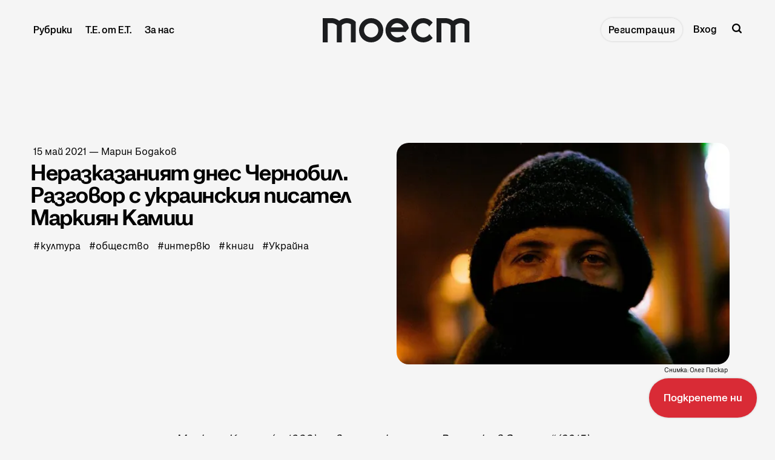

--- FILE ---
content_type: text/html; charset=utf-8
request_url: https://www.toest.bg/markiyan-kamysh-interview/
body_size: 23252
content:
<!DOCTYPE html>
<html lang="bg">
	<head>
		<meta charset="utf-8">
		<meta http-equiv="X-UA-Compatible" content="IE=edge">
		<title>Неразказаният днес Чернобил. Разговор с украинския писател Маркиян Камиш - Тоест</title>
		<meta name="HandheldFriendly" content="True">
		<meta name="viewport" content="width=device-width, initial-scale=1">
<!-- Google Tag Manager -->
<script>(function(w,d,s,l,i){w[l]=w[l]||[];w[l].push({'gtm.start':new Date().getTime(),event:'gtm.js'});var f=d.getElementsByTagName(s)[0],j=d.createElement(s),dl=l!='dataLayer'?'&l='+l:'';j.async=true;j.src='https://www.googletagmanager.com/gtm.js?id='+i+dl;f.parentNode.insertBefore(j,f);})(window,document,'script','dataLayer','GTM-MN4L4GZ4');</script>
<!-- End Google Tag Manager -->
<!-- Facebook Pixel Code -->
<script>
!function(f,b,e,v,n,t,s)
{if(f.fbq)return;n=f.fbq=function(){n.callMethod?n.callMethod.apply(n,arguments):n.queue.push(arguments)};
if(!f._fbq)f._fbq=n;n.push=n;n.loaded=!0;n.version='2.0';
n.queue=[];t=b.createElement(e);t.async=!0;
t.src=v;s=b.getElementsByTagName(e)[0];
s.parentNode.insertBefore(t,s)}(window,document,'script','https://connect.facebook.net/en_US/fbevents.js');
fbq('init', '965501058937293'); 
fbq('track', 'PageView');
</script>
<noscript><img height="1" width="1" src="https://www.facebook.com/tr?id=965501058937293&ev=PageView&noscript=1"/></noscript>
<!-- End Facebook Pixel Code -->
		<link rel="preconnect" href="https://fonts.googleapis.com"> 
<link rel="preconnect" href="https://fonts.gstatic.com" crossorigin>
<link rel="preload" as="style" href="https://fonts.googleapis.com/css2?family=Mulish:ital,wght@0,400;0,700;1,400;1,700&family=Source+Code+Pro:wght@500&family=Spartan:wght@500;600;700&display=swap">
<link rel="stylesheet" href="https://fonts.googleapis.com/css2?family=Mulish:ital,wght@0,400;0,700;1,400;1,700&family=Source+Code+Pro:wght@500&family=Spartan:wght@500;600;700&display=swap">		<link rel="stylesheet" type="text/css" href="https://www.toest.bg/assets/css/screen.css?v=6ad2d94133">
		<meta name="description" content="През седмицата Чернобил отново влезе в новините, но ние ще ви занимаем с различен поглед към тази вече 35-годишна рана. Поводът е книгата „Чернобилски сталкер.">
    <link rel="icon" href="https://www.toest.bg/content/images/size/w256h256/2025/07/favicon-logo-sm-red.png" type="image/png">
    <link rel="canonical" href="https://www.toest.bg/markiyan-kamysh-interview/">
    <meta name="referrer" content="no-referrer-when-downgrade">
    
    <meta property="og:site_name" content="Тоест">
    <meta property="og:type" content="article">
    <meta property="og:title" content="Неразказаният днес Чернобил. Разговор с украинския писател Маркиян Камиш">
    <meta property="og:description" content="През седмицата Чернобил отново влезе в новините, но ние ще ви занимаем с различен поглед към тази вече 35-годишна рана. Поводът е книгата „Чернобилски сталкер. Скрап от Зоната“…">
    <meta property="og:url" content="https://www.toest.bg/markiyan-kamysh-interview/">
    <meta property="og:image" content="https://www.toest.bg/content/images/wp-content/uploads/2021/05/-D0-9C-D0-B0-D1-80-D0-BA-D0-B8-D1-8F-D0-BD--D0-9A-D0-B0-D0-BC-D0-B8-D1-88.jpg">
    <meta property="article:published_time" content="2021-05-14T21:24:48.000Z">
    <meta property="article:modified_time" content="2022-11-02T12:12:18.000Z">
    <meta property="article:tag" content="култура">
    <meta property="article:tag" content="общество">
    <meta property="article:tag" content="интервю">
    <meta property="article:tag" content="книги">
    <meta property="article:tag" content="Украйна">
    
    <meta property="article:publisher" content="https://www.facebook.com/toest.bg">
    <meta name="twitter:card" content="summary_large_image">
    <meta name="twitter:title" content="Неразказаният днес Чернобил. Разговор с украинския писател Маркиян Камиш">
    <meta name="twitter:description" content="През седмицата Чернобил отново влезе в новините, но ние ще ви занимаем с различен поглед към тази вече 35-годишна рана. Поводът е книгата „Чернобилски сталкер. Скрап от Зоната“…">
    <meta name="twitter:url" content="https://www.toest.bg/markiyan-kamysh-interview/">
    <meta name="twitter:image" content="https://www.toest.bg/content/images/wp-content/uploads/2021/05/-D0-9C-D0-B0-D1-80-D0-BA-D0-B8-D1-8F-D0-BD--D0-9A-D0-B0-D0-BC-D0-B8-D1-88.jpg">
    <meta name="twitter:label1" content="Written by">
    <meta name="twitter:data1" content="Марин Бодаков">
    <meta name="twitter:label2" content="Filed under">
    <meta name="twitter:data2" content="култура, общество, интервю, книги, Украйна">
    <meta property="og:image:width" content="960">
    <meta property="og:image:height" content="640">
    
    <script type="application/ld+json">
{
    "@context": "https://schema.org",
    "@type": "Article",
    "publisher": {
        "@type": "Organization",
        "name": "Тоест",
        "url": "https://www.toest.bg/",
        "logo": {
            "@type": "ImageObject",
            "url": "https://www.toest.bg/content/images/2025/01/Toest-Logo_H40.svg",
            "width": 243,
            "height": 40
        }
    },
    "author": {
        "@type": "Person",
        "name": "Марин Бодаков",
        "image": {
            "@type": "ImageObject",
            "url": "https://www.toest.bg/content/images/2022/12/Marin-Bodakov.jpg",
            "width": 300,
            "height": 300
        },
        "url": "https://www.toest.bg/author/bodakov/",
        "sameAs": []
    },
    "headline": "Неразказаният днес Чернобил. Разговор с украинския писател Маркиян Камиш - Тоест",
    "url": "https://www.toest.bg/markiyan-kamysh-interview/",
    "datePublished": "2021-05-14T21:24:48.000Z",
    "dateModified": "2022-11-02T12:12:18.000Z",
    "image": {
        "@type": "ImageObject",
        "url": "https://www.toest.bg/content/images/wp-content/uploads/2021/05/-D0-9C-D0-B0-D1-80-D0-BA-D0-B8-D1-8F-D0-BD--D0-9A-D0-B0-D0-BC-D0-B8-D1-88.jpg",
        "width": 960,
        "height": 640
    },
    "keywords": "култура, общество, интервю, книги, Украйна",
    "description": "Маркиян Камиш (р. 1988) e автор на книгите „Разходка в Зоната“ (2015) и „Скрап от Зоната“ (2017), плод на нелегалните му изследвания на пространството около Чернобил. У нас втората от двете творби се появи наскоро в издателство „Парадокс“, в превод от украински на Лилия Желева и под редакцията на Албена Стаменова. Първата предстои да бъде публикувана през ноември т.г. от същото издателство.\n\n„Скрап от Зоната“ е неподкупен разказ за съвременните последствия от политическата лудост, свързана с ава",
    "mainEntityOfPage": "https://www.toest.bg/markiyan-kamysh-interview/"
}
    </script>

    <meta name="generator" content="Ghost 6.16">
    <link rel="alternate" type="application/rss+xml" title="Тоест" href="https://www.toest.bg/rss/">
    <script defer src="https://cdn.jsdelivr.net/ghost/portal@~2.58/umd/portal.min.js" data-i18n="true" data-ghost="https://www.toest.bg/" data-key="abbef8ed117b2616796ff3551b" data-api="https://toest.ghost.io/ghost/api/content/" data-locale="bg" crossorigin="anonymous"></script><style id="gh-members-styles">.gh-post-upgrade-cta-content,
.gh-post-upgrade-cta {
    display: flex;
    flex-direction: column;
    align-items: center;
    font-family: -apple-system, BlinkMacSystemFont, 'Segoe UI', Roboto, Oxygen, Ubuntu, Cantarell, 'Open Sans', 'Helvetica Neue', sans-serif;
    text-align: center;
    width: 100%;
    color: #ffffff;
    font-size: 16px;
}

.gh-post-upgrade-cta-content {
    border-radius: 8px;
    padding: 40px 4vw;
}

.gh-post-upgrade-cta h2 {
    color: #ffffff;
    font-size: 28px;
    letter-spacing: -0.2px;
    margin: 0;
    padding: 0;
}

.gh-post-upgrade-cta p {
    margin: 20px 0 0;
    padding: 0;
}

.gh-post-upgrade-cta small {
    font-size: 16px;
    letter-spacing: -0.2px;
}

.gh-post-upgrade-cta a {
    color: #ffffff;
    cursor: pointer;
    font-weight: 500;
    box-shadow: none;
    text-decoration: underline;
}

.gh-post-upgrade-cta a:hover {
    color: #ffffff;
    opacity: 0.8;
    box-shadow: none;
    text-decoration: underline;
}

.gh-post-upgrade-cta a.gh-btn {
    display: block;
    background: #ffffff;
    text-decoration: none;
    margin: 28px 0 0;
    padding: 8px 18px;
    border-radius: 4px;
    font-size: 16px;
    font-weight: 600;
}

.gh-post-upgrade-cta a.gh-btn:hover {
    opacity: 0.92;
}</style><script async src="https://js.stripe.com/v3/"></script>
    <script defer src="https://cdn.jsdelivr.net/ghost/sodo-search@~1.8/umd/sodo-search.min.js" data-key="abbef8ed117b2616796ff3551b" data-styles="https://cdn.jsdelivr.net/ghost/sodo-search@~1.8/umd/main.css" data-sodo-search="https://toest.ghost.io/" data-locale="bg" crossorigin="anonymous"></script>
    <script defer src="https://cdn.jsdelivr.net/ghost/announcement-bar@~1.1/umd/announcement-bar.min.js" data-announcement-bar="https://www.toest.bg/" data-api-url="https://www.toest.bg/members/api/announcement/" crossorigin="anonymous"></script>
    <link href="https://www.toest.bg/webmentions/receive/" rel="webmention">
    <script defer src="/public/cards.min.js?v=6ad2d94133"></script>
    <link rel="stylesheet" type="text/css" href="/public/cards.min.css?v=6ad2d94133">
    <script defer src="/public/member-attribution.min.js?v=6ad2d94133"></script>
    <script defer src="/public/ghost-stats.min.js?v=6ad2d94133" data-stringify-payload="false" data-datasource="analytics_events" data-storage="localStorage" data-host="https://www.toest.bg/.ghost/analytics/api/v1/page_hit"  tb_site_uuid="1eb4ceda-c2c0-4233-8c6f-2fe4853d52fb" tb_post_uuid="c0227220-d1cc-4e6d-b4eb-94c3a06dfded" tb_post_type="post" tb_member_uuid="undefined" tb_member_status="undefined"></script><style>:root {--ghost-accent-color: #D92B36;}</style>
    <meta name="google-site-verification" content="m8fy28BHFS7aYcAXghM3l9XF6lmu7UFCSjJ-l8PVN2M" />
<meta name="facebook-domain-verification" content="74cd6zmlsnhsj20eqq731s3u2uxcu1" />
<meta name="msvalidate.01" content="C9D3B04D94D30EF4FA0F86702C023ABE" />
<style>
@font-face {
   font-family: SnagaBanner-BlackItalic;
   src: url('/assets/fonts/SnagaBanner-BlackItalic.woff2') format('woff2'), 
        url('/assets/fonts/SnagaBanner-BlackItalic.woff') format('woff'), 
        url('/assets/fonts/SnagaBanner-BlackItalic.tff') format('truetype');
   font-weight: 900;
   font-style: italic;
   font-display: swap;
}

@font-face {
   font-family: SnagaBanner-Bold;
   src: url('/assets/fonts/SnagaBanner-Bold.woff2') format('woff2'), 
        url('/assets/fonts/SnagaBanner-Bold.woff') format('woff'), 
        url('/assets/fonts/SnagaBanner-Bold.tff') format('truetype');
   font-weight: 700;
   font-style: normal;
   font-display: swap;
}

@font-face {
   font-family: SnagaBanner-BoldItalic;
   src: url('/assets/fonts/SnagaBanner-BoldItalic.woff2') format('woff2'), 
        url('/assets/fonts/SnagaBanner-BoldItalic.woff') format('woff'), 
        url('/assets/fonts/SnagaBanner-BoldItalic.tff') format('truetype');
   font-weight: 700;
   font-style: italic;
   font-display: swap;
}

@font-face {
   font-family: SnagaBanner-Extrabold;
   src: url('/assets/fonts/SnagaBanner-Extrabold.woff2') format('woff2'), 
        url('/assets/fonts/SnagaBanner-Extrabold.woff') format('woff'), 
        url('/assets/fonts/SnagaBanner-Extrabold.tff') format('truetype');
   font-weight: 800;
   font-style: normal;
   font-display: swap;
}

@font-face {
   font-family: SnagaBanner-ExtraboldItalic;
   src: url('/assets/fonts/SnagaBanner-ExtraboldItalic.woff2') format('woff2'), 
        url('/assets/fonts/SnagaBanner-ExtraboldItalic.woff') format('woff'), 
        url('/assets/fonts/SnagaBanner-ExtraboldItalic.tff') format('truetype');
   font-weight: 800;
   font-style: italic;
   font-display: swap;
}

@font-face {
   font-family: SnagaDisplay-Semibold;
   src: url('/assets/fonts/SnagaDisplay-Semibold.woff2') format('woff2'), 
        url('/assets/fonts/SnagaDisplay-Semibold.woff') format('woff'), 
        url('/assets/fonts/SnagaDisplay-Semibold.tff') format('truetype');
   font-weight: 600;
   font-style: normal;
   font-display: swap;
}

@font-face {
   font-family: SnagaDisplay-SemiboldItalic;
   src: url('/assets/fonts/SnagaDisplay-SemiboldItalic.woff2') format('woff2'), 
        url('/assets/fonts/SnagaDisplay-SemiboldItalic.woff') format('woff'), 
        url('/assets/fonts/SnagaDisplay-SemiboldItalic.tff') format('truetype');
   font-weight: 600;
   font-style: italic;
   font-display: swap;
}

@font-face {
   font-family: SnagaText-Regular;
   src: url('/assets/fonts/SnagaText-Regular.woff2') format('woff2'), 
        url('/assets/fonts/SnagaText-Regular.woff') format('woff'), 
        url('/assets/fonts/SnagaText-Regular.tff') format('truetype');
   font-weight: 400;
   font-style: normal;
   font-display: swap;
}

@font-face {
   font-family: SnagaText-Italic;
   src: url('/assets/fonts/SnagaText-Italic.woff2') format('woff2'), 
        url('/assets/fonts/SnagaText-Italic.woff') format('woff'), 
        url('/assets/fonts/SnagaText-Italic.tff') format('truetype');
   font-weight: 400;
   font-style: italic;
   font-display: swap;
}

@font-face {
   font-family: SnagaText-Medium;
   src: url('/assets/fonts/SnagaText-Medium.woff2') format('woff2'), 
        url('/assets/fonts/SnagaText-Medium.woff') format('woff'), 
        url('/assets/fonts/SnagaText-Medium.tff') format('truetype');
   font-weight: 500;
   font-style: normal;
   font-display: swap;
}

@font-face {
   font-family: SnagaText-MediumItalic;
   src: url('/assets/fonts/SnagaText-MediumItalic.woff2') format('woff2'), 
        url('/assets/fonts/SnagaText-MediumItalic.woff') format('woff'), 
        url('/assets/fonts/SnagaText-MediumItalic.tff') format('truetype');
   font-weight: 500;
   font-style: italic;
   font-display: swap;
}

@font-face {
   font-family: SnagaText-Semibold;
   src: url('/assets/fonts/SnagaText-Semibold.woff2') format('woff2'), 
        url('/assets/fonts/SnagaText-Semibold.woff') format('woff'), 
        url('/assets/fonts/SnagaText-Semibold.tff') format('truetype');
   font-weight: 600;
   font-style: normal;
   font-display: swap;
}

@font-face {
   font-family: SnagaText-SemiboldItalic;
   src: url('/assets/fonts/SnagaText-SemiboldItalic.woff2') format('woff2'), 
        url('/assets/fonts/SnagaText-SemiboldItalic.woff') format('woff'), 
        url('/assets/fonts/SnagaText-SemiboldItalic.tff') format('truetype');
   font-weight: 600;
   font-style: italic;
   font-display: swap;
}

@font-face {
   font-family: SnagaText-Black;
   src: url('/assets/fonts/SnagaText-Black.woff2') format('woff2'), 
        url('/assets/fonts/SnagaText-Black.woff') format('woff'), 
        url('/assets/fonts/SnagaText-Black.tff') format('truetype');
   font-weight: 900;
   font-style: normal;
   font-display: swap;
}

:root {
   --font-family-one: 'SnagaBanner-Bold', sans-serif;
   --font-family-two: 'SnagaDisplay-Semibold', sans-serif;
   --font-family-three: 'SnagaText-Regular', sans-serif;
   --font-family-four: 'SnagaBanner-Extrabold', sans-serif;
   --color-notification: var(--red);
}

   html {
      -webkit-text-size-adjust: 100%;
      text-size-adjust: 100%;}

   html, body {
      -webkit-font-smoothing: antialiased;
      -moz-osx-font-smoothing: grayscale;
      text-rendering: optimizeLegibility;
      font-feature-settings: "liga" 1, "calt" 1; /* Ensures consistent ligatures */
  }
  
  * {
      font-smooth: always;
      -webkit-font-smoothing: antialiased;
      -moz-font-smoothing: antialiased;
      text-rendering: optimizeLegibility;}
  
  @supports (-webkit-font-smoothing: antialiased) {
      body {
          -webkit-font-smoothing: antialiased;}
  }
  
  @supports not (-webkit-font-smoothing: antialiased) {
      body {
          -moz-osx-font-smoothing: grayscale;}
  }

/*------------------------------------*\
  Colors
\*------------------------------------*/

:root {

   --color-font-one: var(--black) !important;
   --color-font-two: var(--black) !important;

  --white: hsl(0, 0%, 96%);
.white {
  color: var(--white);}
.bg-white {
  background-color: var(--white);}
.border-white {
  border-color: var(--white);}

  --black: hsl(220, 5%, 12%);
.black {
  color: var(--black);}
.bg-black {
  background-color: var(--black);}
.border-black {
  border-color: var(--black);}

  --red: hsl(356, 70%, 51%);
.red {
  color: var(--red);}
.bg-red {
  background-color: var(--red);}
.border-red {
  border-color: var(--red);}

  --blue: hsl(240, 55%, 44%);
.blue {
  color: var(--blue);}
.bg-blue {
  background-color: var(--blue);}
.border-blue {
  border-color: var(--blue);}

--grey: hsl(210, 3%, 63%);
 .grey {
   color: var(--grey);}
 .bg-grey {
   background-color: var(--grey);}
 .border-grey {
   border-color: var(--grey);}

   --dark-grey: hsl(230, 5%, 38%);
 .dark-grey {
   color: var(--dark-grey);}
 .bg-dark-grey {
   background-color: var(--dark-grey);}
 .border-dark-grey {
   border-color: var(--dark-grey);}

   --darker-grey: hsl(230, 5%, 24%);
 .darker-grey {
   color: var(--darker-grey);}
 .bg-darker-grey {
   background-color: var(--darker-grey);}
 .border-darker-grey {
   border-color: var(--darker-grey);}

--yellow: hsl(60, 56%, 91%);
.yellow {
   color: var(--yellow);}
.bg-yellow {
   background-color: var(--yellow);}
.border-yellow {
   border-color: var(--yellow);}

/* Fonts
   –––––––––––––––––––––––––––––––––––––––––––––––––––– */

   /* Headings, logo, search results */
   --font-family-one: 'SnagaBanner-Bold', sans-serif;

   /* Header, footer, buttons, etc */
   --font-family-two: 'SnagaDisplay-Semibold', sans-serif;

   /* Post content */
   --font-family-three: 'SnagaText-Regular', sans-serif;

   /* Code block, table, small headings, etc */
   --font-family-four: 'SnagaText-Regular', sans-serif;
   --font-weight-four-regular: 400;


   /* Color of details
   –––––––––––––––––––––––––––––––––––––––––––––––––––– */
/*   --ghost-accent-color: var(--red);*/


   /* Light version
   –––––––––––––––––––––––––––––––––––––––––––––––––––– */

   /* Fonts */

   /* Background & Elements */
   --color-one: var(--black);
   --color-two: var(--black);
   --color-three: var(--grey);
   --color-four: var(--red);
   --color-body: var(--white);
   --color-dots: var(--black);
   --color-search-close: var(--white);
   --color-notification: #aaef52;
   --color-notification-false: #F74856;

   /* Background, opacity and shadow */
   --bg-color-all: rgba(0, 0, 0, .08);
   --bg-color-hero: rgba(0, 0, 0, .025);
   --bg-color-small-image: rgba(0, 0, 0, .08);
   --bg-search: rgba(0, 0, 0, .7);
   --bg-nav: rgba(0, 0, 0, .03);
   --opacity-bg-color: 1;
   --opacity-bg-dots: .5;
   --box-shadow: rgba(0, 0, 0, .1);
   --box-shadow-nav: transparent;

   /* Typography */

   .header-nav .signup a, .members-cta .global-button {letter-spacing: 0;} /* Header CTA Button */

   .global-meta a,
   .footer-nav-column a {color: var(--dark-grey);}
   .global-meta a:hover,
   .footer-nav-column a:hover {color: var(--black);}

   .post-content p, .post-content li {
      font-family: "SnagaText-Regular";
      font-size: 18px;
      font-style: normal;
      font-weight: 400;
      line-height: 27px;
      letter-spacing: 0;}

   .post-content p em, .post-content li em,
   .item-image figcaption em.italic,
   h5 em {font-family: SnagaText-Italic;}

   h3 em, h4 em {font-family: 'SnagaBanner-BoldItalic';}
   .post-content blockquote em {font-family: 'SnagaText-MediumItalic';}

   b, strong {letter-spacing: 0;}

   .post-content p {
       margin-bottom: 20px;}

   .post-content li {
       margin-bottom: 10px;}

   .post-content h3 {
      margin-top: 45px;
      font-size: 34px;
      line-height: 35px;}

   .post-header.is-hero {margin-bottom: 5vh;}

   .item-image figcaption {
      font-size: 14px;
      line-height: 19px;} /* Article cover image caption */
      .item-image figcaption a {text-decoration: underline;}

      .post-content blockquote {letter-spacing: 0 !important;}
      
      .post-content blockquote::before {    
      font-size: 120px;
      line-height: 152px;
      font-weight: normal;
      position: absolute;
      top: -80px;
      left: -15px;
      content: '„';
      color: var(--ghost-accent-color);
      font-family: SnagaText-Black;}

   /* Team page */
   .custom-element.bottom h2 {font-size: 20px; line-height: normal;}

}

/* Global random elements
   –––––––––––––––––––––––––––––––––––––––––––––––––––– */
.global-underline:hover {background-size: 100% 36% !important;}
.item.is-hero.is-image .item-container::before,
.item.is-hero .item-container::before,
.item.is-hero .item-container::after {display:none;}
.post-share-section {display: none;}
.load-more .is-standard .global-button::before {background-color: var(--red) !important;}
.global-button {color: var(--black) !important;}
.global-button:hover::before {background-color: var(--red)}
.post-content .kg-button-card a.kg-btn {
   font-family: 'SnagaDisplay-Semibold';
   user-select: none;
   padding: 22px 24px !important;
   font-size: 17px !important;
   line-height: 21px !important;
   transition: opacity 0.3s ease !important;
   border-radius: 55px !important;}
.post-content .kg-button-card .kg-btn::before {border-radius: 55px !important;}
.post-content .kg-button-card .kg-btn::after {background: none;}
.kg-button-card a.kg-btn:hover {opacity: .8 !important;}
.post-header.is-hero.is-image .item-container {min-height: auto;}
.item.is-hero {margin-top: 8vh;}
.item {margin-top: 8vh;}
.loop-wrap {margin-bottom: 0;}

.global-button::before {
   border-radius: 55px;
   background-color: var(--white);
   box-shadow: none;}
 /* .global-button::after {
   background: none;} */
.header-nav .signup a:hover {
 background-color: var(--red) !important;
 color: var(--white) !important;
 border-radius: 55px;}

/* Support Page Membership Cards 
   –––––––––––––––––––––––––––––––––––––––––––––––––––– */
.membership-card-title {display: none;}
.membership-card {margin: 0 0 20px;}

/* Аnnouncement Bar CTA Button
   –––––––––––––––––––––––––––––––––––––––––––––––––––– */

.gh-announcement-bar {
   position: fixed !important;
   z-index: 99999;
   display: flex;
   align-items: center;
   justify-content: center;
   padding: 22px 24px !important;
   font-size: 17px !important;
   line-height: 21px !important;
   text-align: center;
   bottom: 0 !important;
   border-radius: 999px !important;
   transition: opacity 0.3s ease !important;
   right: 0 !important;
   margin: 30px !important;
   font-family: 'SnagaDisplay-Semibold' !important;
   user-select: none;
   box-shadow: 0px 0px 3.534px 0px rgba(0, 0, 0, 0.19);}

   .gh-announcement-bar button {display: none !important;}

   .gh-announcement-bar a {text-decoration: none !important;}

   .gh-announcement-bar.accent:hover {
      /* background-color: var(--blue); */
      opacity: .8;}

/* Header
   –––––––––––––––––––––––––––––––––––––––––––––––––––– */
.header-nav li, .header-nav a {
   font-size: 16px !important;
   line-height: 20px !important;}

.header-nav a {
   font-size: 16px !important;
   line-height: 20px !important;}

.header-nav-dropdown.is-active ul::before {border-radius: 20px;}
.header-nav-dropdown.is-active ul {padding: 10px;}
.header-nav-dropdown ul li {padding: 0;}

/* Pinned section
   –––––––––––––––––––––––––––––––––––––––––––––––––––– */
   .global-special h3 {
      font-size: 20px;
      line-height: 20px;}

   .global-special {border-top: 4px solid var(--blue);}
   .global-special h2 span {background-color: var(--blue);}
 
/* Images
–––––––––––––––––––––––––––––––––––––––––––––––––––– */
   .global-image img, .loop-wrap .global-image.item-image { border-radius: 20px;}
   .item.is-hero.is-image .item-container::after {display: none;}
   .item-image::after {display: none;}
   .post-content img, .post-content p img {border-radius: 20px;}

/* Excerpt
   –––––––––––––––––––––––––––––––––––––––––––––––––––– */
.item-excerpt {
   font-family: 'SnagaText-Medium' !important;
   font-size: 17px;
   font-weight: var(--font-weight-two-medium);
   line-height: 21px;
   width: 95%;
   max-width: 450px;
   margin-top: 0;
   margin-bottom: 0;
   padding: 10px 0 5px 0;}

.item.is-hero .item-excerpt {
   padding-top: 25px;
   padding-bottom: 15px;
   -moz-column-count: 2;
   column-count: 2;
   -moz-column-gap: 30px;
   column-gap: 30px;
   font-size: 16px !important;
   line-height: 21px !important;
   font-weight: normal !important;
   font-family: 'SnagaText-Medium' !important;
   -moz-column-count: 1;
   column-count: 1;}

/* Items / Articles Home
   –––––––––––––––––––––––––––––––––––––––––––––––––––– */

.item-title {
   font-size: 30px;
   margin: 0 0 2vh 0;
   font-family: 'SnagaBanner-Bold' !important;
   line-height: 30px;}

   .item.is-even {padding-right: 35px; padding-left: 45px;}
   .item.is-odd {padding-right: 45px; padding-left: 0;}

/* Meta, Tags & Reading time
   –––––––––––––––––––––––––––––––––––––––––––––––––––– */
.global-meta, .global-tags {
   font-family: var(--font-family-three);
   font-size: 16px;
   line-height: normal;
   letter-spacing: 0px;
   color: var(--dark-grey);}
.global-tags a, .global-meta time {letter-spacing: 0px; margin: 5px 0 0 0; color: var(--dark-grey);}
.global-tags a {margin: 5px 10px 0 0;}
.global-tags a:hover {color: var(--black);}
.global-meta {margin-bottom: 1vh;}
.item.is-hero .item-excerpt {margin-bottom: 0;}

/* Article
   –––––––––––––––––––––––––––––––––––––––––––––––––––– */
.nextprev-image::after {display: none;}
.nextprev-section section {margin-top: 36px;}
.nextprev-section small {font-family: 'SnagaText-Medium';}
.nextprev-section h3 {margin-top: 5px; font-family: 'SnagaBanner-Bold'; line-height: 1;}
.post-content .members-cta {background-color: var(--red); border-radius: 20px; box-shadow: none; color: var(--white) !important;}
.post-content .members-cta h2 {margin: 10px auto 25px; line-height: normal; color: var(--white);
   font-family: 'SnagaDisplay-Semibold', sans-serif !important; font-weight: 700 !important; font-size: 25px; line-height: 26px;}
.post-content  .members-cta p {font-family: 'SnagaText-Regular', sans-serif !important; font-weight: 400 !important; font-size: 17px; line-height: normal;}
.post-header.is-hero .item-container {align-items: flex-start;}
.item.is-hero.is-image .item-content {transform: translateY(0vh);}

/* Article Support Button
   –––––––––––––––––––––––––––––––––––––––––––––––––––– */
a.members-cta-button.global-button {
   all: unset; /* Reset default styles */
   display: inline-block; /* Ensure consistent display */
   font-family: var(--font-family-two); /* Use consistent font */
   font-size: 17px;
   font-weight: var(--font-weight-two-semi-bold);
   line-height: 21px;
   padding: 22px 24px; /* Match the desired padding */
   margin: 20px 0 0 0; /* Keep the margin */
   color: var(--color-font-two); /* Text color */
   background-color: var(--white); /* Button background */
   border: none;
   border-radius: 999px;
   /* box-shadow: 0px 0px 3.534px 0px rgba(0, 0, 0, 0.19); */
   cursor: pointer;
   position: relative;
   z-index: 0;
   text-align: center;}

a.members-cta-button.global-button::before,
a.members-cta-button.global-button::after {
   position: absolute;
   top: 0;
   right: 0;
   bottom: 0;
   left: 0;
   content: '';}

a.members-cta-button.global-button::before {
   z-index: -1;
   background-color: var(--white);
   border-radius: 55px;}

a.members-cta-button.global-button::after {
   z-index: -2;
   transition-timing-function: ease;
   transition-duration: 0.15s;
   transition-property: top, left, right, bottom;
   pointer-events: none;
   background-color: var(--white); /* Ensure this matches the hover effect */
   opacity: .8 !important;
   color: var(--black);
   box-shadow: 0px 0px 3.534px 0px rgba(0, 0, 0, 0.19);}

a.members-cta-button.global-button:hover::after {
   color: var(--black) !important;}

a.members-cta-button.global-button:hover {
   color: var(--black) !important;
   text-decoration: none;}

a.members-cta-button.global-button:hover::before {
   background: none;}
a.members-cta-button.global-button::after {
   opacity: .8 !important;}

/* Support page
   –––––––––––––––––––––––––––––––––––––––––––––––––––– */
   .global-heading {display: none;}
   .post-header.is-hero:not(.is-image) .membership-description {margin-top: 50px;}
   a.global-button {padding: 22px 24px;}
   .global-button::before {background-color: var(--red);}
   a.global-button {text-decoration: none;}
   .membership-card > a.global-button {border-bottom: none;}
   .membership-card-description {font-size: 32px;}
   .membership-card-price {font-size: 36px;}

   /* Sub-Footer
   –––––––––––––––––––––––––––––––––––––––––––––––––––– */
   .subscribe-wrap h3 {font-size: 35px; line-height: 1;}
   
   .subscribe-form {align-items: center;}

   .subscribe-form button {
      background: none;
      padding: 17px 16px !important;
      margin: 10px;
      letter-spacing: 0;
      background-color: inherit;}

      .custom-content .global-button {
         background: none;
         padding: 17px 16px !important;
         letter-spacing: 0;
         background-color: inherit;} /* Contact Button */

   .global-button::after {
      border-radius: 55px;
      box-shadow: 0px 0px 3.534px 0px rgba(0, 0, 0, 0.19);}

   
   .global-button:hover {
   background-color: var(--red) !important;
   color: var(--white) !important;
   border-radius: 55px;}

   .subscribe-form input, .custom-content input {
   color: var(--color-font-one) !important;
   background-color: var(--grey) !important;
   height: 50px;}

   .custom-content textarea {border: 2px solid var(--grey);}
   
   .global-button:hover::after {
      background: none;
      top: 0;
      right: 0;
      bottom: 0;
      left: 0;} */

/* Sub-Footer Submit Button
   –––––––––––––––––––––––––––––––––––––––––––––––––––– */
      .global-button,
      .global-button[type="submit"] {
          all: unset; /* Reset button-specific styles */
          display: inline-block; /* Ensure it's block-level like the header button */
          font-family: var(--font-family-two); /* Match header button font */
          font-size: 14px;
          font-weight: var(--font-weight-two-semi-bold);
          line-height: 1;
          padding: 10px 16px !important;
          margin: 10px !important;
          color: var(--color-font-two) !important;
          background-color: var(--ghost-accent-color) !important;
          border: none;
          cursor: pointer;
          letter-spacing: 1px;
          position: relative;
          z-index: 0;}
      
      .global-button[type="submit"]::before,
      .global-button[type="submit"]::after {
          position: absolute;
          top: 0;
          right: 0;
          bottom: 0;
          left: 0;
          content: '';}
      
      .global-button[type="submit"]::before {
         z-index: -1;
         background-color: var(--white);
         border-radius: 55px;}
      
      .global-button[type="submit"]::after {
          z-index: -2;
          transition-timing-function: ease;
          transition-duration: 0.15s;
          transition-property: top, left, right, bottom;
          pointer-events: none;
          background-color: var(--white);}
      
      .global-button[type="submit"]:hover::after {
          top: 6px;
          right: -6px;
          bottom: -6px;
          left: 6px;}

      .global-button:hover {
         background-color: var(--color-font-two);
         color: var(--color-one);
         text-decoration: none;}

      .subscribe-form button:hover {
         background-color: var(--ghost-accent-color) !important;}

      .global-button[type="submit"]:hover::after {
         position: absolute;
         top: 0;
         bottom: 0;
         right: 0;
         left: 0;}
      
      .global-button[type="submit"]:hover::before {
         background-color: var(--ghost-accent-color) !important;}
        

/* Footer
   –––––––––––––––––––––––––––––––––––––––––––––––––––– */
   .footer-description {
      font-size: 19px !important;
      line-height: 20px !important;
      font-family: 'SnagaDisplay-Semibold' !important;
      color: var(--dark-grey);}

   .footer-copyright {
      font-family: SnagaText-Regular !important;
      font-size: 15px;
      line-height: 16px;}

   .footer-logo .is-image img {max-width: 160px;}
   .footer-logo {margin-bottom: 20px;}

   .footer-nav-column li {
      font-size: 16px;
      line-height: 19px;
      font-family: 'SnagaDisplay-Semibold' !important;}

   .footer-nav-column ul {padding-left: 10%;}

   .footer-icons {margin-top: 20px; margin-bottom: 20px;}
   .footer-icons a {margin: 0; color: var(--grey) !important;}
   .footer-icons svg {fill: var(--dark-grey);}
   .footer-icons a:hover svg {fill: var(--black);}
   .footer-section {padding-bottom: 30px;}

* CTA
   –––––––––––––––––––––––––––––––––––––––––––––––––––– */
.post-content .members-cta {
   box-sizing: border-box;
   width: 100%;
   margin: 6vh auto 10vh;
   padding: 40px 60px;
   text-align: center;
   background-color: var(--color-four) !important;
   box-shadow: none;
   border-radius: 20px !important;}

.search-results small {font-weight: var(--font-weight-four-regular);}

body {
    font-feature-settings: "liga" 1, "calt" 1;
    font-variant-ligatures: common-ligatures;
    font-family: 'SnagaText-Regular', sans-serif;
    background-color: var(--white);}

.left {float: left;}
.right {float: right;}
.center {text-align: center;}
.pull-omega {font-size: 17px; line-height: 1.5; padding: 5px 0 5px 20px; margin: 30px 0 30px 10px; border-left: 2px solid var(--red);}
.post-content figcaption {font-size: 14px; line-height: 19px; font-family: 'SnagaText-Regular'; text-align: center; letter-spacing: 0;}
.post-content figcaption p {font-size: 14px !important; line-height: 19px !important; font-family: 'SnagaText-Regular'; text-align: center; letter-spacing: 0;}
.post-content .kg-card {width: 100%; margin-top: 50px; margin-bottom: 50px;}  
@media (min-width: 1025px) {
	.header-nav .signup a {
      font-size: 17px; line-height: 1; color: var(--black) !important;}
   .global-button::before {
      border-radius: 55px;
      background-color: var(--white);
      box-shadow: none;}
    .global-button::after {
      background: none;}
   .header-nav .signup a:hover {
    background-color: var(--red) !important;
    color: var(--white) !important;
    border-radius: 55px;}
    
}  
@media (max-width: 1080px) {
  .custom-element h2 {font-size: 12px;}
  /* Header Announcement Bar Mobile */
  .gh-announcement-bar {line-height: 17px !important;}
  /* Header Nav Mobile */
  .header-nav a {padding: 8px;}
  .header-checkbox:checked ~ nav {text-align: left; min-width: 190px;}
  
  .header-checkbox:checked ~ nav::before, .header-search {background-color: white !important;}
  .header-checkbox:checked ~ nav ul {padding: 0 15px;}
  /* Search Bar Header Mobile */
  .header-search {
   padding: 8px 20px;
   height: auto;
   border-radius: 55px;
   box-shadow: 0px 0px 3.53px 0px rgba(0, 0, 0, 0.19);
   text-align: center;
   display: flex !important;
   flex-direction: row-reverse;
   position: unset;
   margin: 10px 0 5px;}
  .header-search span {float: right; width: 90%; font-size: 16px; line-height: 20px; margin: 0; padding-right: 20px;}
  /* Search Bar Header Mobile Open */
  .rounded-lg {border-radius: 2rem;}
  .rounded-t-lg {border-top-left-radius: 2rem; border-top-right-radius: 2rem;}
  .header-checkbox:checked ~ nav.is-search {padding-bottom: 18px; border-radius: 20px;}
  .header-nav .signup::before, .header-nav .signup::after {display: none;}
} 
@media (min-width:1200px) {
   	.item.is-hero .item-image {width: 550px; flex-basis: 550px; right: 20px;}
   	.item.is-hero.is-image .item-container::after {max-width: 527px;}
    .item.is-hero .item-title {font-size: 40px; line-height: 41px;}
    .item.is-hero.is-image .item-content {width: 50%;}
    .header-logo {left: calc(50% - 136px);}
}
@media (min-width: 1025px) and (max-width: 1280px) {
	.item.is-hero .item-title {font-size: 36px; line-height: 37px;}
}
@media (min-width: 769px) and (max-width: 1024px) {
	.item.is-hero .item-title {font-size: 36px; line-height: 37px;}
   .post-header.is-hero {padding: 0 !important; margin-bottom: 20px !important;}
   .post-content h3 {margin-top: 35px !important; font-size: 30px; line-height: 31px;}
   .post-content h4 {font-size: 22px; line-height: 26px;}
   .post-header.is-hero.is-image .item-container {min-height: 35vh;}
   .post-content {margin: 20px auto;}
   .nextprev-section {margin: 5vh auto 5vh;}
   .subscribe-section {margin-top: 0;}
   .item, .item.is-hero {margin-top: 0;}
   .pagination-section {margin: 4vh auto 6vh;}
   .subscribe-wrap, .subscribe-form {display: flex; flex-direction: column; float: left;}
   .subscribe-wrap h3 {width: fit-content; display: block;}
   .subscribe-form {align-items: center; display: flex; flex-direction: row; align-self: baseline;}
   .item.is-even {padding-right: 15px; padding-left: 25px;}
   .item.is-odd {padding-right: 25px; padding-left: 15px;}
}
@media (min-width: 481px) and (max-width: 1024px) {
	.header-logo {flex-basis: 100%; text-align: center;}
   .header-nav {position: absolute; right: 0;}
   .item-image figcaption {font-size: 13px !important; line-height: 18px !important;}
   .post-header.is-hero {margin-bottom: 2vh;}
   .post-content h3 {margin-top: 35px !important;}
   .item-title {margin: 0 !important;}
}
@media (max-width: 768px) {
	.item.is-hero .item-title {font-size: 30px; line-height: 31px; padding: 0 0 25px 0;}
   .item-title {font-size: 24px; line-height: 24px;}
	.pull-omega {font-size: 16px;}
}
.global-button {color: var(--white); font-weight: 600; font-size: 16px; padding: 0;}
.account-detail-cancel-button { visibility: hidden; }
.global-special h2 span {padding: 2px 9px 1px 9px}
.global-special h2 {
   font-size: 16px;
   line-height: 21px;
   color: var(--white);
   font-family: 'SnagaText-Medium';}
.pinned-pages {border-color: var(--red);}
.pinned-pages h2 span {background-color: var(--red);}    
.team-heading {font-size: 30px; display: block; width: 100%; margin: 5vh 0; text-align: center;}
.item-excerpt {
        font-size: 16px;
        letter-spacing: 0px;
        line-height: 20px;}
.post-content hr {margin-top: 60px; margin-bottom: 60px;}
.post-content h4 {margin-bottom: 36px; font-size: 26px; line-height: 30px; margin-top: 20px; margin-bottom: 20px;}
.post-content h5 {
   font-size: 16px;
   font-style: normal !important;
   line-height: normal;
   color: var(--darker-grey);
   font-family: var(--font-family-three);
   font-weight: normal !important;}
.post-content h5 strong {font-weight: normal !important;}
.post-content h5 strong em {font-style: normal !important;}
.post-content blockquote {
   font-size: 20px;
   line-height: 26px;
   margin-top: 40px;
   margin-bottom: 40px;
   font-family: SnagaText-Medium;
   padding-left: 65px;}
.post-content a {border-bottom: 2px solid var(--grey);}
/* .post-content a:hover {border-bottom-color: var(--darker-grey);} */
.post-content h1 a, .post-content h2 a, .post-content h3 a {
    transition: background-size .6s ease-out;
    border-bottom: none;
    background: linear-gradient(var(--ghost-accent-color), var(--ghost-accent-color)) no-repeat left 123%/0 40%;
}
.post-content h4 a, .post-content h5 a, .post-content blockquote a {transition: none; background: none; text-decoration: none; border-bottom: 2px solid var(--grey);}
.post-content h5 a {color: var(--darker-grey);}
.post-content h5 a:hover, .post-content h5 a:active {color: var(--black);}
.post-content .kg-button-card .kg-btn, .post-content .kg-product-card .kg-product-card-button {color: var(--white);}
.membership-card-options {text-align: left;}
.membership-card-title {padding: 0 9px 4px 9px; background-color: var(--dark-grey); color: var(--white); font-size: 16px; font-weight: 600;}
.post-header.is-hero.is-page .membership-description p {display: block; color: var(--white); border-radius: 999px; padding: 40px;}
.paypal-msg {font-size: 14px; max-width: 680px; margin: 3vh auto 0; text-align: center;}
.payments-msg {font-size: 13px; max-width: 680px; margin: 3vh auto 0; text-align: center; margin-bottom: 35px;}
.post-content .members-cta h2 {font-size: 25px; line-height: 25px;}
.post-content .members-cta p {font-size: 17px; line-height: 20px !important;}

@media (max-width: 480px) {
	.item.is-hero.is-image .item-image::before,
   .item.is-hero.is-image .item-image::after {display: none;}
   .item.is-hero .item-image img, .item.is-hero.is-image .item-image::after {max-width: 100vw;}
   .item.is-hero .item-content, .item.is-hero.is-image .item-content {margin: 0;}
   .post-content p, .post-content li {font-size: 16px !important; line-height: 25px !important;}
   .post-content blockquote {font-size: 18px !important; line-height: 23px; padding-left: 50px !important; margin-top: 25px; margin-bottom: 25px;}
   .post-content blockquote::before {font-size: 90px !important; line-height: 122px !important; top: -55px !important;}
   .post-content h3 {margin-top: 35px !important; font-size: 24px !important; line-height: 25px !important;}
   .post-content h4 {font-size: 20px; line-height: 24px;}
   .subscribe-wrap h3 {font-size: 33px; line-height: 1;}
   .footer-nav-column ul {padding-left: 0px;}
   .footer-nav-column {margin-bottom: 0px;}
   .nextprev-section h3 {line-height: 16px !important; margin-top: 0;}
   .item.is-even, .item.is-odd {padding-right: 10px; padding-left: 10px;}
   /* Header Mobile */
   .header-logo {flex-basis: 100%; text-align: center;}
   .header-nav {position: absolute; right: 0; display: flex; align-items: center;}
   .header-logo .is-image img, .custom-logo .is-image img {max-width: 160px;}
   .custom-logo .is-image {text-align: center;} /* align logo on custom pages */
   nav.is-search {display: none;}
   .header-toggle {padding: 0;}
   .item.is-hero.is-first {padding: 0;}
   .header-nav .signup::before, .header-nav .signup::after {display: none;}
   /* Announcement Bar CTA Button */
   .gh-announcement-bar {margin: 6% !important;}
   .global-tags {margin-top: 10px;}
   .item.is-hero .item-excerpt {padding: 0;}
   .footer-section {padding-bottom: 100px;}
   .item.is-hero .item-excerpt {font-size: 14px !important; line-height: 19px !important;}
   .global-meta, .global-tags {font-size: 14px !important;}
/* Article Figcaption
–––––––––––––––––––––––––––––––––––––––––––––––––––– */
.global-image img, .loop-wrap .global-image.item-image {width: 100%; height: 100%; object-fit: cover; margin: 0 0 2vh 0;}
.item-image {
   position: relative; /* Parent container for positioning */
   display: flex;
   align-items: flex-end; /* Ensure content aligns to the bottom */
   justify-content: center;
   overflow: hidden; /* Prevent content overflow */
   flex-direction: column;
   align-items: center;
   margin: 0 !important;
   width: 125px;
   height: 125px;}
.item.is-image:not(.is-hero) .item-title {width: 100%;}
.home-template .item-image img {
   display: block;
   width: 125px;
   height: 125px;}
.item-image figcaption {
   position: relative; /* Remains inside the figure */
   background: var(--white);
   color: var(--black);
   font-size: 12px !important;
   line-height: 17px !important;
   padding: 10px 0 0 0 !important;
   bottom: 0; /* Align caption with bottom edge */
   margin: 0 !important; /* Remove negative margins */
   text-align: left !important;
   box-sizing: border-box;
   max-width: 100%; /* Prevent overflow */
   white-space: pre-wrap;
   overflow-wrap: break-word;
   transition: all 0.3s ease; /* Smooth transitions */
   width: 100vw;}
.item-image figcaption a {text-decoration: underline;}
.item-image figcaption::after {
   content: '';
   display: block;
   clear: both;
   height: 0; /* Ensure proper space calculation for single-line captions */}
.post-header.is-hero:not(.is-image) .membership-description {margin: 0 !important; display: flex !important;}
.global-button::before {
   border-radius: 55px;
   background-color: var(--white);
   box-shadow: none;}
 .global-button::after {
   background: none;}
   .membership-card {border-right: var(--border) var(--color-three);}
   .post-content .members-cta h2 {margin: 0 auto 25px;}
   .post-content .members-cta {padding: 25px 15px 30px 15px;}
/* mobile hamburger menu open*/
   .header-checkbox:checked ~ nav::before, .header-search {border-radius: 20px;}

/* mobile hamburger menu button*/
   .header-toggle {width: 35px;}
   .header-toggle .bar {height: 2px;}

.footer-icons svg {width: 19px !important; height: 19px !important;}
.footer-icons a {width: 32px; height: 32px;}
a.members-cta-button.global-button {margin: 10px 0 0 0;}

/* Team page */
.custom-element.bottom h2 {font-size: 14px; line-height: 19px;}

.custom-elements-wrap.loop-wrap {
   display: flex;
   flex-wrap: wrap;
   justify-content: space-between;
   gap: 1rem;}
    
.loop-wrap > .global-image {
   flex: 0 0 calc(33.333% - 1rem);
   max-width: calc(33.333% - 1rem);
   box-sizing: border-box;
   text-align: center;}
    
.loop-wrap .global-image {
   display: flex;
   flex-direction: column;
   align-items: center;
   justify-content: flex-start;}

.page-team .global-image img {
   width: 120px;
   height: 120px;
   margin: 0 !important;}
    
.loop-wrap .custom-element {
   max-width: 160px;}

/* Support page */
.post-header.is-hero:not(.is-image) .item-content {padding-bottom: 0;}
}

@media (min-width: 480px) {
/* mobile hamburger menu open*/
.header-checkbox:checked ~ nav::before, .header-search
{border-radius: 20px;}

/* mobile hamburger menu button*/
.header-toggle {width: 35px;}
.header-toggle .bar {height: 2px;}
}

  /*------------------------------------*\
  MISC
  \*------------------------------------*/

  ::-webkit-selection {
   background: var(--yellow);
   color: var(--black);
   text-shadow: none;}

 ::-moz-selection {
   background: var(--yellow);
   color: var(--black);
   text-shadow: none;}

 ::selection {
   background: var(--yellow);
   color: var(--black);
   text-shadow: none;}

/* Force Snaga Cyrillic font in search overlay rendered via JS */
input[type="search"],
input[placeholder*="Търсене"],
.search-section input,
.search-section *,
.search-content * {
    font-family: 'SnagaText-Regular', sans-serif !important;
    font-weight: 400 !important;
    font-style: normal !important;
    font-display: swap;
}

.post-content .kg-bookmark-container {
    background-color: transparent !important;
}
  
</style>
		<style>:root {--color-announcements: #D92B36;}</style>
	</head>
	<body class="global-load-more post-template tag-culture tag-society tag-interview tag-books tag-ukraine tag-hash-wp tag-hash-wp-post tag-hash-import-2023-02-06-13-46 global-hash-import-2023-02-06-13-46 global-hash-p1s1 global-hash-p1s2 global-hash-p2s1 global-hash-wp global-hash-wp-post">
	<!-- Google Tag Manager (noscript) -->
	<noscript><iframe src="https://www.googletagmanager.com/ns.html?id=GTM-MN4L4GZ4" height="0" width="0" style="display:none;visibility:hidden"></iframe></noscript>
	<!-- End Google Tag Manager (noscript) -->
		<div class="global-wrap">
			<div class="global-content">
				<header class="header-section">
	<div class="header-wrap">
		<div class="header-logo">
				<a href="https://www.toest.bg" class="is-image"><img src="https://www.toest.bg/content/images/2025/01/Toest-Logo_H40.svg" alt="Тоест home"></a>
		</div>
		<div class="header-nav">
			<input id="toggle" class="header-checkbox" type="checkbox">
			<label class="header-toggle" for="toggle">
				<span>
					<span class="bar"></span>
					<span class="bar"></span>
					<span class="bar"></span>
				</span>
			</label>
			<nav class="is-search">
				<ul>
<li><a href="https://www.toest.bg/rubrics/" >Рубрики</a></li>
<li><a href="https://www.toest.bg/tag/te-ot-et/" >Т.Е. от Е.Т.</a></li>
<li><a href="https://www.toest.bg/about/" >За нас</a></li>
</ul>
				<ul>
					<li class="signup global-button"><a href="https://www.toest.bg/signup/">Регистрация</a></li>
<li class="signin"><a href="https://www.toest.bg/signin/">Вход</a></li>
					<li class="header-search" data-ghost-search><span>Търсене</span><svg role="img" viewBox="0 0 24 24" xmlns="http://www.w3.org/2000/svg"><path d="M19.063 16.384l4.325 4.323c.391.392.63.924.611 1.475-.032.926-.646 1.649-1.68 1.736-.551.046-1.086-.22-1.476-.61l-4.325-4.325c-1.706 1.131-4.034 1.895-6.08 1.893C4.673 20.875 0 16.202 0 10.438 0 4.673 4.673 0 10.438 0c5.764 0 10.437 4.673 10.437 10.438 0 2.127-.718 4.294-1.812 5.945v.001zm-8.625 1.032c3.839 0 6.997-3.161 6.997-7 0-3.84-3.16-7-6.999-7-3.84 0-7.001 3.16-7.001 7 0 3.839 3.161 6.998 7.001 6.998l.002.002z"/></svg></li>
				</ul>
			</nav>
		</div>
	</div>
</header>				<main class="global-main">
					<progress class="post-progress"></progress>
<article class="post-section">
	<div class="post-header item is-hero is-first is-image post tag-culture tag-society tag-interview tag-books tag-ukraine tag-hash-wp tag-hash-wp-post tag-hash-import-2023-02-06-13-46">
		<div class="item-container global-color">
			<figure class="item-image global-image global-color">
				<picture>
	<source srcset="/content/images/size/w500/format/webp/wp-content/uploads/2021/05/-D0-9C-D0-B0-D1-80-D0-BA-D0-B8-D1-8F-D0-BD--D0-9A-D0-B0-D0-BC-D0-B8-D1-88.jpg 500w,
					/content/images/size/w800/format/webp/wp-content/uploads/2021/05/-D0-9C-D0-B0-D1-80-D0-BA-D0-B8-D1-8F-D0-BD--D0-9A-D0-B0-D0-BC-D0-B8-D1-88.jpg 800w,
					/content/images/size/w1100/format/webp/wp-content/uploads/2021/05/-D0-9C-D0-B0-D1-80-D0-BA-D0-B8-D1-8F-D0-BD--D0-9A-D0-B0-D0-BC-D0-B8-D1-88.jpg 1100w"
			sizes="(max-width:480px) 240px, (max-width:768px) 200px, (max-width:1024px) 290px, 350px"
			type="image/webp">
	<img srcset="/content/images/size/w500/wp-content/uploads/2021/05/-D0-9C-D0-B0-D1-80-D0-BA-D0-B8-D1-8F-D0-BD--D0-9A-D0-B0-D0-BC-D0-B8-D1-88.jpg 500w, 
				 /content/images/size/w800/wp-content/uploads/2021/05/-D0-9C-D0-B0-D1-80-D0-BA-D0-B8-D1-8F-D0-BD--D0-9A-D0-B0-D0-BC-D0-B8-D1-88.jpg 800w,
				 /content/images/size/w1100/wp-content/uploads/2021/05/-D0-9C-D0-B0-D1-80-D0-BA-D0-B8-D1-8F-D0-BD--D0-9A-D0-B0-D0-BC-D0-B8-D1-88.jpg 1100w"
		 sizes="(max-width:480px) 240px, (max-width:768px) 200px, (max-width:1024px) 290px, 350px"
		 src="/content/images/size/w500/wp-content/uploads/2021/05/-D0-9C-D0-B0-D1-80-D0-BA-D0-B8-D1-8F-D0-BD--D0-9A-D0-B0-D0-BC-D0-B8-D1-88.jpg"
		 alt="Маркиян Камиш">
</picture>					<figcaption>Снимка: Олег Паскар</figcaption>
			</figure>
			<div class="item-content">
				<div class="item-meta global-meta">
					<time datetime="15 май 2021">15 май 2021</time>
					—
					<a href="/author/bodakov/">Марин Бодаков</a>
				</div>
				<h1 class="item-title">Неразказаният днес Чернобил. Разговор с украинския писател Маркиян Камиш</h1>
				<div class="item-tags global-tags">
					<a href="/tag/culture/" class="global-tags-hash-sign">култура</a>
					<a href="/tag/society/" class="global-tags-hash-sign">общество</a>
					<a href="/tag/interview/" class="global-tags-hash-sign">интервю</a>
					<a href="/tag/books/" class="global-tags-hash-sign">книги</a>
					<a href="/tag/ukraine/" class="global-tags-hash-sign">Украйна</a>
				</div>
			</div>
		</div>
	</div>
	<div class="post-content">
		<p><em>Маркиян Камиш (р. 1988) e автор на книгите „Разходка в Зоната“ (2015) и „Скрап от Зоната“ (2017), плод на нелегалните му изследвания на пространството около Чернобил. У нас втората от двете творби се появи наскоро в издателство „Парадокс“, в превод от украински на Лилия Желева и под редакцията на Албена Стаменова. Първата предстои да бъде публикувана през ноември т.г. от същото издателство.</em></p><p><em><a href="http://paradox.bg/magazin/pechatni/%D1%87%D0%B5%D1%80%D0%BD%D0%BE%D0%B1%D0%B8%D0%BB%D1%81%D0%BA%D0%B8-%D1%81%D1%82%D0%B0%D0%BB%D0%BA%D0%B5%D1%80-%D1%81%D0%BA%D1%80%D0%B0%D0%BF-%D0%BE%D1%82-%D0%B7%D0%BE%D0%BD%D0%B0%D1%82%D0%B0/?ref=toest.bg">„Скрап от Зоната“</a> е неподкупен разказ за съвременните последствия от политическата лудост, свързана с аварията на 26 април 1986 г. За тайния мрачен живот в съвременната Чернобилска забранена зона, останал скрит от автобусните турове на масовия туризъм, за предимствата на литературата спрямо журналистиката при интерпретирането на ядрената трагедия в Чернобил и какъв скрап ни остави СССР – с украинския писател разговаря Марин Бодаков.</em></p><hr><figure class="kg-card kg-image-card"><a href="http://paradox.bg/magazin/pechatni/%D1%87%D0%B5%D1%80%D0%BD%D0%BE%D0%B1%D0%B8%D0%BB%D1%81%D0%BA%D0%B8-%D1%81%D1%82%D0%B0%D0%BB%D0%BA%D0%B5%D1%80-%D1%81%D0%BA%D1%80%D0%B0%D0%BF-%D0%BE%D1%82-%D0%B7%D0%BE%D0%BD%D0%B0%D1%82%D0%B0/?ref=toest.bg"><img src="https://www.toest.bg/content/images/2022/11/-----------------------------------------------------1.jpg" class="kg-image" alt loading="lazy" width="580" height="870"></a></figure><p>Разликата между нас двамата е, че аз съм роден преди аварията Чернобил, а Вие – след нея. За един и същ Чернобил ли говорят различните поколения? Вие и баща Ви например?</p><p>За баща ми инцидентът и ликвидацията бяха нещо като война (има дори и израз „война с невидим враг“): „голямо събитие“, в което той е бил участник и след което не се е върнал на това място. Същото може да се каже за стотиците хиляди ликвидатори на последиците от чернобилската авария.</p><p>За поколението съвременници на инцидента през първото десетилетие на ХХI век Чернобил беше тъмна точка в непозната земя, а през второто десетилетие той беше картографиран и преоткрит. За моето поколение Зоната е постоянна величина: не е събитие, а константа – феноменален географски обект и мощен магнит за медийно внимание.</p><p>И ако през последните пет години, благодарение на [Светлана] Алексиевич, [Сергей] Плохий и поредицата на <em>HBO</em>, западният мейнстрийм нанесе Чернобил на картата и осъзна мащабите на катастрофата от 1986 г. и последващата ликвидация, то в Украйна през последните 15 години тече „откриване“ на съвременната Зона: пограничен район, в който съжителстват крадци на метал, бракониери, сталкери, полиция и други. Доста мрачно място, останало извън тесните пътеки на законния туризъм и автобусните турове.</p><p><strong>Кои са предимствата на литературата спрямо журналистиката, когато днес интерпретираме ядрената трагедия в Чернобил?</strong></p><p>Инструментите на литературата са по-широкообхватни. Позволяват да се отиде отвъд.</p><p>По-лесно е да се обясни това не като работа с трагедията (моите проучвания се отнасят до съвременната Зона и нямат връзка с трагедията), а чрез Хънтър Томпсън, чиято работа много обичам. Романът му „Проклятието на Лоно“ е преднамерено смешна и зла малка книжка, в която мачизмът и делириумът са само примамка за читателя, като сюжет на притча – удобни стъпки, които водят към същественото. В тази книга той пътува до Хавай по възложена от редакцията задача: да пише за маратона [на Хонолулу от 1980 г.]. Томпсън бързо свършва работата, но остава на острова много дълго след това. Защото, за разлика от останалите драскачи, той отлично осъзнава, че можеш да стигнеш до сърцето на едно място само ако останеш там – докато полудееш.</p><p>И той остава: пилеейки пари, печелейки врагове и помпайки се с наркотици. Още в първите дни започва истинското потапяне на Томпсън в Хавай в опит да стигне до дъното на мита за Лоно: някогашния бог, който според преданията е обещал да се завърне и за когото местните някога сметнали Джеймс Кук. Накрая Томпсън вбесява хавайците толкова много, че в един момент сам се превръща в проклятие и в Лоно. С огромна тояга той удря земята, разбивайки я парче по парче, докато самотни островчета не се подават от водата – малки проблясъци на умствена яснота сред океан от лудост.</p><p>В този момент той е по-близо до Хавай от всеки друг.</p><p><strong>Къде се намират Вашите книги за Чернобил спрямо другите книги по въпроса?</strong></p><p>Оценката на книгите ми е работа на литературните критици, не моя. Но ако имате предвид по какво книгите ми се различават от останалите – аз пиша за модерната, тъмна страна на Зоната, която не се показва при екскурзиите.</p><p>Повечето книги за Чернобил са написани за миналото, за атомната трагедия и ликвидирането на последиците. Съвременните разкази често са литература на „първия контакт“ – човекът е дошъл веднъж или няколко пъти, направил си е някои заключения и е написал история.</p><p>Аз стоях в Зоната до полудяване. Много ритми и процеси в Зоната не се виждат веднага. Например малцина знаят за нелегалните събирачи на метален скрап. Знаят само, че те „крадат метал“, но да отидеш при тези хора, да пиеш многократно с тях водка – не съм видял и едничък материал, ни една статия за мародерите на Чернобил. Така че аз разказах тази история.</p><p><strong>Какви изпитания пред морала, пред човечността и човешкостта изобщо поставя съвременното състояние на Зоната на отчуждение?</strong></p><p>За да ме разберете по-добре, е важно да спрете да възприемате Зоната като „място“, като „точка на картата“. Тя е комплексен социокултурен феномен, разпалван от митовете за табу, от ореола на мистерия и тера инкогнита. В същото време тя е мощен притегателен център на медийно внимание и магнит, който привлича хората към себе си.</p><p>Тя е и първокласна инженерна платформа, където проекти на световно ниво (като <a href="https://www.clubz.bg/47588-30_g_sled_avariqta_slojiha_sarkofaga_na_chernobil_video?ref=toest.bg">новия обезопасителен саркофаг</a>) се осъществяват благодарение на цяла общност от няколко хиляди души, обединени около защитата на Зоната (пожарникари, полиция), нейното изучаване (еколози, радиобиолози) и много други. Зоната работи като комплексен механизъм.</p><p>Разбира се, подобна система изисква хибридни, комплексни решения. Например няма никаква нужда да се скандира „трябва да забраните автобусния туризъм в Зоната, това е неморално, като посещение в Аушвиц“. Но районът на Аушвиц е само няколко квадратни километра, а районът на Зоната е хиляда пъти по-голям.</p><p>Нужно е адекватно решение. Действително безвкусният туризъм трябва да се редуцира и да се замени с пешеходни турове на място (50 километра пеша е добра цена да платиш за възможността да видиш последиците от имперската ядрена политика). Важно е да се консервира под формата на музей малка, но съществена част от Зоната, като Припят, самата АЕЦ „Чернобил“ и [секретният военен обект] „Чернобил-2“, те да бъдат добавени към Списъка на световното културно наследство на ЮНЕСКО, а останалата територия да се превърне в биосферен резерват (това вече е направено). Разбира се, нужно е и място за музей на съветската империя, която стана причината тази част от Украйна сега да е замърсена от радиация. Отличен урок за всички украинци да не дават власт на Москва.</p><p><strong>Какво значи да си сталкер в Чернобил? Какви промени в психиката Ви донесе това? И прочее, Вашите набези в забраненото пространство промениха ли разбирането Ви за политика, култура, изкуство?</strong></p><p>Аз съм израснал в Чернобилската зона, младостта ми е минала в нелегални обиколки там. Започнах веднага след завършване на университета: търсех материал за роман. Подобни пътувания често са изпълнени с алкохол, наркотици и лудост. Това оставя своята следа. Но в Зоната престанах да бъда циник. Отново се научих да се наслаждавам на простите неща и на малките сантиментални открития. Да забелязвам значими детайли в едно забравено блато, което се превърна във всичко за мен и което кръщавам с имена. Всяко мое пътуване там е поклонение.</p><p>Видял съм свят и обичам класическата литература, но именно възможността да сравнявам направи очевиден факта, че не бих могъл да обичам нищо по-силно от Зоната. Зоната е феноменална, изключителна, всепоглъщаща. Иска да изчезнеш в нея. Затова аз изчезнах.</p><p><strong>Днес темата за Чернобил вече навлиза в масовата култура. Виждате ли опасности в това?</strong></p><p>Глобализацията и културният обмен са процеси, които не бива, а и не може да бъдат спрени. Разбира се, като всеки мейнстрийм, това също може да приеме грозни форми. Като многолюдния автобусен туризъм с тонове рекламни материали и неадекватни сувенири например. Не е много вероятно кичозната буря да отмине скоро – просто ми се иска всичко да изглежда по-спокойно.</p><p>Много хора искат да криминализират нелегалните пътувания в Зоната, но аз, напротив, бих ограничил законния автобусен туризъм. Тук изключвам обикновените туристи и онези ентусиасти, които наистина искат да видят мястото на ядрената катастрофа – те ще бъдат накарани да ходят (в компанията на гид историк) 50 км пеша с раница на гърба. Това формира известна почит към Зоната. Уважение без фалшив, демонстративен патос. Човек се изморява по пътя, от гида научава много за Зоната и се радва да види Припят. И така обиква изоставения град.</p><p><strong>Как оценявате ролята на Михаил Горбачов в чернобилската авария – и неговата политика на гласност и перестройка? Какъв скрап ни остави СССР?</strong></p><p>Разпадането на СССР е огромен успех. Тази грозна, чудовищна империя на абсурда, глупостта и злото. Този ходещ труп, който не можеше да се отърве от нефтената си зависимост и накрая сам се довърши с чернобилската парна експлозия.</p><p>Баща ми жертва здравето си след поетите дози през 1987 г. като ликвидатор в Чернобил и Чернобилската атомна електроцентрала. Дядо ми се е борил за освобождението на Украйна от нацистките нашественици (бил е редник и е бил ранен в стомаха), но до края на дните си мразеше Русия и Съветския съюз заради ужасното им отношение към собствените им хора, заради тоталитаризма и жестокостта, украинофобията и ненавистта към украинския език. В моето семейство 10–15 души (дори не ги помнят всичките!) са загинали по време на украинския геноцид, известен на света като Гладомор, организиран от Сталин през 1932–1933 г. като отмъщение за селските бунтове…</p><p>Разпадането на политическия скрап, наречен Съветски съюз, през 1991 г. беше истинско празненство.</p><p><em>Превод от английски Александра Костова</em></p><p>Активните дарители на „Тоест“ получават постоянна отстъпка в размер на 20% от коричната цена на всички заглавия от каталога на издателство „Парадокс“, както и на няколко други български издателства в рамките на партньорската програма <strong>Читателски клуб „Тоест“</strong>. За повече информация прочетете на <a href="https://www.toest.bg/club/">toest.bg/club</a>.</p><h5 id="-"><em>Заглавна снимка: © Олег Паскар</em></h5>
			<div class="members-cta">
		<h2>„Тоест“ се издържа от читателски дарения</h2>
		<p>Ако харесвате нашата работа и искате да продължим, включете се с месечно дарение.</p>
		<a class="members-cta-button global-button" href="https://www.toest.bg/support/">Подкрепете ни</a>
	</div>
	</div>
</article>
<div class="post-related global-special">
	<h2><span>Може би ще харесате</span></h2>
	<article class="item-1">
	<h3><a href="/zimna-pesen/" class="global-underline">Зимна песен</a></h3>
	<div class="global-meta">
		<a href="/author/toest/">Тоест</a>
	</div>
</article>	<article class="item-2">
	<h3><a href="/oblache-le-byalo/" class="global-underline">Облаче ле бяло</a></h3>
	<div class="global-meta">
		<a href="/author/ekaterina-petrova/">Екатерина Петрова</a>
	</div>
</article>	<article class="item-3">
	<h3><a href="/elizabet-kostova-da-ostana-s-otvoren-um-i-otvoreno-surtse/" class="global-underline">Елизабет Костова: Да остана с отворен ум и отворено сърце</a></h3>
	<div class="global-meta">
		<a href="/author/ina-ivanova/">Ина Иванова</a>
	</div>
</article>	<article class="item-4">
	<h3><a href="/na-vtoro-chetene-galaad/" class="global-underline">На второ четене: „Галаад“</a></h3>
	<div class="global-meta">
		<a href="/author/antonia-apostolova/">Антония Апостолова</a>
	</div>
</article></div>
<aside class="nextprev-section">
	<section class="nextprev-newer post tag-politics tag-analysis tag-bulgaria tag-hash-wp tag-hash-wp-post tag-hash-import-2023-02-06-13-46">
		<a href="/sluzheben-kabinet-na-rumen-radev-2/" class="nextprev-image global-image global-color">
			<picture>
	<source srcset="/content/images/size/w260/format/webp/wp-content/uploads/2017/12/-D0-A1-D0-BB-D1-83-D0-B6-D0-B5-D0-B1-D0-B5-D0-BD--D0-BA-D0-B0-D0-B1-D0-B8-D0-BD-D0-B5-D1-82-2.0.jpg 260w"
			sizes="260px"
			type="image/webp">
	<img srcset="/content/images/size/w260/wp-content/uploads/2017/12/-D0-A1-D0-BB-D1-83-D0-B6-D0-B5-D0-B1-D0-B5-D0-BD--D0-BA-D0-B0-D0-B1-D0-B8-D0-BD-D0-B5-D1-82-2.0.jpg 260w"
		 sizes="260px"
		 src="/content/images/size/w260/wp-content/uploads/2017/12/-D0-A1-D0-BB-D1-83-D0-B6-D0-B5-D0-B1-D0-B5-D0-BD--D0-BA-D0-B0-D0-B1-D0-B8-D0-BD-D0-B5-D1-82-2.0.jpg"
		 loading="lazy" 
		 alt="Кабинет на Румен Радев 2.0: Алхимия">
</picture>		</a>
		<div>
			<small>По-нова статия</small>
			<h3><a href="/sluzheben-kabinet-na-rumen-radev-2/" class="global-underline">Кабинет на Румен Радев 2.0: Алхимия</a></h3>
		</div>
	</section>
	<section class="nextprev-older post tag-po-bukvite tag-books tag-overview tag-hash-wp tag-hash-wp-post tag-culture tag-hash-import-2023-02-06-13-46">
		<div>
			<small>Предишна статия</small>
			<h3><a href="/po-bukvite-anderson-furman-basara-seethaler/" class="global-underline">По буквите: Андерсън и Фурман, Басара, Зееталер</a></h3>
		</div>
		<a href="/po-bukvite-anderson-furman-basara-seethaler/" class="nextprev-image global-image global-color">
			<picture>
	<source srcset="/content/images/size/w260/format/webp/2023/01/Po-bukvite-16.jpg 260w"
			sizes="260px"
			type="image/webp">
	<img srcset="/content/images/size/w260/2023/01/Po-bukvite-16.jpg 260w"
		 sizes="260px"
		 src="/content/images/size/w260/2023/01/Po-bukvite-16.jpg"
		 loading="lazy" 
		 alt="По буквите: Андерсън и Фурман, Басара, Зееталер">
</picture>		</a>
	</section>
</aside><div class="comments-section">
	<div class="comments-wrap">
	</div>
</div>

					<div class="subscribe-section">
	<div class="subscribe-wrap">
		<h3>Абонирайте се за съботния бюлетин</h3>
		<form data-members-form="subscribe" data-members-autoredirect="false" class="subscribe-form">
			<input data-members-email type="email" placeholder="Имейл адрес" aria-label="Имейл адрес" required>
			<button class="global-button" type="submit">Абонирам се</button>
			<div class="subscribe-alert">
				<small class="alert-loading">Заявката ви се обработва...</small>
				<small class="alert-success">Чудесно! Проверете своя имейл и потвърдете абонамента си.</small>
				<small class="alert-error">Възникна грешка при изпращането на имейла.</small>
			</div>
		</form>
	</div>
</div>
				</main>
				<footer class="footer-section global-footer">
	<div class="footer-wrap">
		<div class="footer-data">
			<div class="footer-logo">
					<a href="https://www.toest.bg" class="is-image"><img src="https://www.toest.bg/content/images/2025/01/Toest-Logo_H40.svg" alt="Тоест home"></a>
			</div>
			<p class="footer-description">Не доставяме бързи новини. Създаваме перспектива.</p>
			<div class="footer-icons">
				<a href='https://www.facebook.com/toest.bg' aria-label="link Facebook"><svg role="img" viewBox="0 0 24 24" xmlns="http://www.w3.org/2000/svg"><path d="M23.9981 11.9991C23.9981 5.37216 18.626 0 11.9991 0C5.37216 0 0 5.37216 0 11.9991C0 17.9882 4.38789 22.9522 10.1242 23.8524V15.4676H7.07758V11.9991H10.1242V9.35553C10.1242 6.34826 11.9156 4.68714 14.6564 4.68714C15.9692 4.68714 17.3424 4.92149 17.3424 4.92149V7.87439H15.8294C14.3388 7.87439 13.8739 8.79933 13.8739 9.74824V11.9991H17.2018L16.6698 15.4676H13.8739V23.8524C19.6103 22.9522 23.9981 17.9882 23.9981 11.9991Z"/></svg></a>
				<a href="/rss" aria-label="link RSS"><svg role="img" viewBox="0 0 24 24" xmlns="http://www.w3.org/2000/svg"><path d="M19.199 24C19.199 13.467 10.533 4.8 0 4.8V0c13.165 0 24 10.835 24 24h-4.801zM3.291 17.415c1.814 0 3.293 1.479 3.293 3.295 0 1.813-1.485 3.29-3.301 3.29C1.47 24 0 22.526 0 20.71s1.475-3.294 3.291-3.295zM15.909 24h-4.665c0-6.169-5.075-11.245-11.244-11.245V8.09c8.727 0 15.909 7.184 15.909 15.91z"/></svg></a>

<a href="https://instagram.com/toestbg" aria-label="link Instagram"><svg role="img" viewBox="0 0 24 24" xmlns="http://www.w3.org/2000/svg"><path d="M12 0C8.74 0 8.333.015 7.053.072 5.775.132 4.905.333 4.14.63c-.789.306-1.459.717-2.126 1.384S.935 3.35.63 4.14C.333 4.905.131 5.775.072 7.053.012 8.333 0 8.74 0 12s.015 3.667.072 4.947c.06 1.277.261 2.148.558 2.913.306.788.717 1.459 1.384 2.126.667.666 1.336 1.079 2.126 1.384.766.296 1.636.499 2.913.558C8.333 23.988 8.74 24 12 24s3.667-.015 4.947-.072c1.277-.06 2.148-.262 2.913-.558.788-.306 1.459-.718 2.126-1.384.666-.667 1.079-1.335 1.384-2.126.296-.765.499-1.636.558-2.913.06-1.28.072-1.687.072-4.947s-.015-3.667-.072-4.947c-.06-1.277-.262-2.149-.558-2.913-.306-.789-.718-1.459-1.384-2.126C21.319 1.347 20.651.935 19.86.63c-.765-.297-1.636-.499-2.913-.558C15.667.012 15.26 0 12 0zm0 2.16c3.203 0 3.585.016 4.85.071 1.17.055 1.805.249 2.227.415.562.217.96.477 1.382.896.419.42.679.819.896 1.381.164.422.36 1.057.413 2.227.057 1.266.07 1.646.07 4.85s-.015 3.585-.074 4.85c-.061 1.17-.256 1.805-.421 2.227-.224.562-.479.96-.899 1.382-.419.419-.824.679-1.38.896-.42.164-1.065.36-2.235.413-1.274.057-1.649.07-4.859.07-3.211 0-3.586-.015-4.859-.074-1.171-.061-1.816-.256-2.236-.421-.569-.224-.96-.479-1.379-.899-.421-.419-.69-.824-.9-1.38-.165-.42-.359-1.065-.42-2.235-.045-1.26-.061-1.649-.061-4.844 0-3.196.016-3.586.061-4.861.061-1.17.255-1.814.42-2.234.21-.57.479-.96.9-1.381.419-.419.81-.689 1.379-.898.42-.166 1.051-.361 2.221-.421 1.275-.045 1.65-.06 4.859-.06l.045.03zm0 3.678c-3.405 0-6.162 2.76-6.162 6.162 0 3.405 2.76 6.162 6.162 6.162 3.405 0 6.162-2.76 6.162-6.162 0-3.405-2.76-6.162-6.162-6.162zM12 16c-2.21 0-4-1.79-4-4s1.79-4 4-4 4 1.79 4 4-1.79 4-4 4zm7.846-10.405c0 .795-.646 1.44-1.44 1.44-.795 0-1.44-.646-1.44-1.44 0-.794.646-1.439 1.44-1.439.793-.001 1.44.645 1.44 1.439z"/></svg></a>
<a href="https://soundcloud.com/toestbg" aria-label="link SoundCloud"><svg role="img" viewBox="0 0 24 24" xmlns="http://www.w3.org/2000/svg"><path d="M1.175 12.225c-.051 0-.094.046-.101.1l-.233 2.154.233 2.105c.007.058.05.098.101.098.05 0 .09-.04.099-.098l.255-2.105-.27-2.154c0-.057-.045-.1-.09-.1m-.899.828c-.06 0-.091.037-.104.094L0 14.479l.165 1.308c0 .055.045.094.09.094s.089-.045.104-.104l.21-1.319-.21-1.334c0-.061-.044-.09-.09-.09m1.83-1.229c-.061 0-.12.045-.12.104l-.21 2.563.225 2.458c0 .06.045.12.119.12.061 0 .105-.061.121-.12l.254-2.474-.254-2.548c-.016-.06-.061-.12-.121-.12m.945-.089c-.075 0-.135.06-.15.135l-.193 2.64.21 2.544c.016.077.075.138.149.138.075 0 .135-.061.15-.15l.24-2.532-.24-2.623c0-.075-.06-.135-.135-.135l-.031-.017zm1.155.36c-.005-.09-.075-.149-.159-.149-.09 0-.158.06-.164.149l-.217 2.43.2 2.563c0 .09.075.157.159.157.074 0 .148-.068.148-.158l.227-2.563-.227-2.444.033.015zm.809-1.709c-.101 0-.18.09-.18.181l-.21 3.957.187 2.563c0 .09.08.164.18.164.094 0 .174-.09.18-.18l.209-2.563-.209-3.972c-.008-.104-.088-.18-.18-.18m.959-.914c-.105 0-.195.09-.203.194l-.18 4.872.165 2.548c0 .12.09.209.195.209.104 0 .194-.089.21-.209l.193-2.548-.192-4.856c-.016-.12-.105-.21-.21-.21m.989-.449c-.121 0-.211.089-.225.209l-.165 5.275.165 2.52c.014.119.104.225.225.225.119 0 .225-.105.225-.225l.195-2.52-.196-5.275c0-.12-.105-.225-.225-.225m1.245.045c0-.135-.105-.24-.24-.24-.119 0-.24.105-.24.24l-.149 5.441.149 2.503c.016.135.121.24.256.24s.24-.105.24-.24l.164-2.503-.164-5.456-.016.015zm.749-.134c-.135 0-.255.119-.255.254l-.15 5.322.15 2.473c0 .15.12.255.255.255s.255-.12.255-.27l.15-2.474-.165-5.307c0-.148-.12-.27-.271-.27m1.005.166c-.164 0-.284.135-.284.285l-.103 5.143.135 2.474c0 .149.119.277.284.277.149 0 .271-.12.284-.285l.121-2.443-.135-5.112c-.012-.164-.135-.285-.285-.285m1.184-.945c-.045-.029-.105-.044-.165-.044s-.119.015-.165.044c-.09.054-.149.15-.149.255v.061l-.104 6.048.115 2.449v.008c.008.06.03.135.074.18.058.061.142.104.234.104.08 0 .158-.044.209-.09.058-.06.091-.135.091-.225l.015-.24.117-2.203-.135-6.086c0-.104-.061-.193-.135-.239l-.002-.022zm1.006-.547c-.045-.045-.09-.061-.15-.061-.074 0-.149.016-.209.061-.075.061-.119.15-.119.24v.029l-.137 6.609.076 1.215.061 1.185c0 .164.148.314.328.314.181 0 .33-.15.33-.329l.15-2.414-.15-6.637c0-.12-.074-.221-.165-.277m8.934 3.777c-.405 0-.795.086-1.139.232-.24-2.654-2.46-4.736-5.188-4.736-.659 0-1.305.135-1.889.359-.225.09-.27.18-.285.359v9.368c.016.18.15.33.33.345h8.185C22.681 17.218 24 15.914 24 14.28s-1.319-2.952-2.938-2.952"/></svg></a>
<a href="http://vimeo.com/toest" aria-label="link Vimeo"><svg role="img" viewBox="0 0 24 24" xmlns="http://www.w3.org/2000/svg"><path d="M23.977 6.416c-.105 2.338-1.739 5.543-4.894 9.609-3.268 4.247-6.026 6.37-8.29 6.37-1.409 0-2.578-1.294-3.553-3.881L5.322 11.4C4.603 8.816 3.834 7.522 3.01 7.522c-.179 0-.806.378-1.881 1.132L0 7.197c1.185-1.044 2.351-2.084 3.501-3.128C5.08 2.701 6.266 1.984 7.055 1.91c1.867-.18 3.016 1.1 3.447 3.838.465 2.953.789 4.789.971 5.507.539 2.45 1.131 3.674 1.776 3.674.502 0 1.256-.796 2.265-2.385 1.004-1.589 1.54-2.797 1.612-3.628.144-1.371-.395-2.061-1.614-2.061-.574 0-1.167.121-1.777.391 1.186-3.868 3.434-5.757 6.762-5.637 2.473.06 3.628 1.664 3.493 4.797l-.013.01z"/></svg></a>
<a href="https://www.youtube.com/@toestbg" aria-label="link YouTube"><svg role="img" viewBox="0 0 24 24" xmlns="http://www.w3.org/2000/svg"><path class="a" d="M23.495 6.205a3.007 3.007 0 0 0-2.088-2.088c-1.87-.501-9.396-.501-9.396-.501s-7.507-.01-9.396.501A3.007 3.007 0 0 0 .527 6.205a31.247 31.247 0 0 0-.522 5.805 31.247 31.247 0 0 0 .522 5.783 3.007 3.007 0 0 0 2.088 2.088c1.868.502 9.396.502 9.396.502s7.506 0 9.396-.502a3.007 3.007 0 0 0 2.088-2.088 31.247 31.247 0 0 0 .5-5.783 31.247 31.247 0 0 0-.5-5.805zM9.609 15.601V8.408l6.264 3.602z"/></svg></a>
			</div>
		</div>
		<div class="footer-nav">
			



<div class="footer-nav-column">
	<ul>
		<li><a href="https://www.toest.bg/about/">За нас</a></li>
		<li><a href="https://www.toest.bg/team/">Екип</a></li>
		<li><a href="https://www.toest.bg/contact/">Контакт</a></li>
		<li><a href="https://www.toest.bg/support/">Подкрепете ни</a></li>
	</ul>
</div>

<div class="footer-nav-column">
	<ul>
		<li><a href="https://www.toest.bg/legal/">Условия</a></li>
		<li><a href="https://www.toest.bg/redaktsionen-kodeks/">Кодекс</a></li>
		<li><a href="https://www.toest.bg/language/">Език</a></li>
		<li><a href="https://docs.google.com/spreadsheets/d/1A7kKMRyl-UhUTyNvPtKM2h0pJ53ZzHhHR9GnoNqbbHY/edit#gid=1548504256">Отчети</a></li>
	</ul>
</div>

<div class="footer-nav-column">
	<ul>
		<li><a href="https://www.toest.bg/club/">Читателски клуб</a></li>
		<li><a href="https://www.toest.bg/daritelite-na-toest/">Дарители</a></li>
	</ul>
</div>


		</div>
	</div>
	<div class="footer-copyright">
		&copy; 2018-2026 Тоест
		&bull; Някои права запазени &bull; ISSN 2603-3305
	</div>
</footer>			</div>
		</div>
		<div id="notifications" class="global-notification">
	<div class="subscribe">Успешно се абонирахте за „Тоест“</div>
	<div class="signin">Влязохте успешно! Добре дошли!</div>
	<div class="signup">Чудесно! Регистрацията ви е успешна.</div>
	<div class="update-email">Готово! Вашият имейл е обновен.</div>
	<div class="expired">Вашият линк е изтекъл</div>
	<div class="checkout-success">Чудесно! Сега проверете пощата си за линк за влизане.</div>
</div>
				<script src="https://www.toest.bg/assets/js/global.js?v=6ad2d94133"></script>
		<script src="https://www.toest.bg/assets/js/post.js?v=6ad2d94133"></script>
		<script>
!function(){"use strict";const p=new URLSearchParams(window.location.search),isAction=p.has("action"),isStripe=p.has("stripe"),success=p.get("success"),action=p.get("action"),stripe=p.get("stripe"),n=document.getElementById("notifications"),a="is-subscribe",b="is-signin",c="is-signup",f="is-update-email",d="is-expired",e="is-checkout-success";p&&(isAction&&(action=="subscribe"&&success=="true"&&n.classList.add(a),action=="signup-paid"&&success=="true"&&n.classList.add(a),action=="signin"&&success=="true"&&n.classList.add(b),action=="signup"&&success=="true"&&n.classList.add(c),action=="updateEmail"&&success=="true"&&n.classList.add(f),success=="false"&&n.classList.add(d)),isStripe&&stripe=="success"&&n.classList.add(e),(isAction||isStripe)&&setTimeout(function(){window.history.replaceState(null,null,window.location.pathname),n.classList.remove(a,b,c,d,e,f)},5000))}();
</script>

		
		
		
		
	</body>
</html>